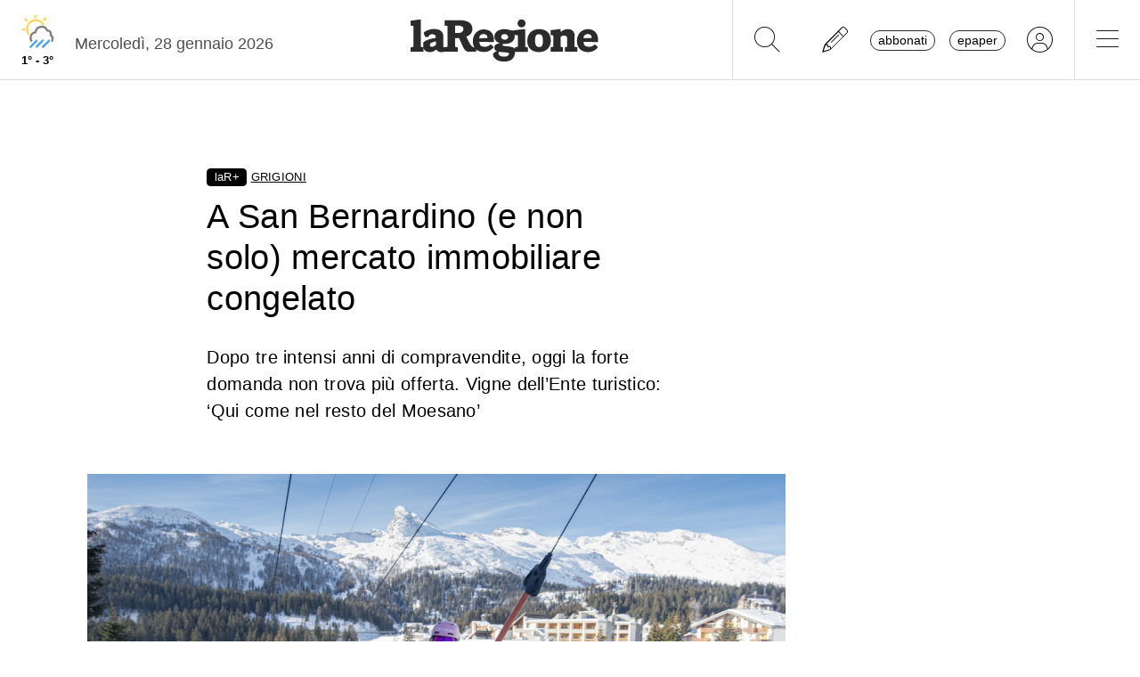

--- FILE ---
content_type: text/html; charset=UTF-8
request_url: https://www.laregione.ch/ext/lar/paywall.php?id=1628355
body_size: 1260
content:
<style>
    .lar-box-paywall {
        position: relative;
        left: 50%;
        transform: translateX(-50%);
        width: 500px;
        border-radius: 15px;
        padding-top: 30px;
        color: white;
    }

    .lar-box-paywall .header {
        text-align: center;
        margin-bottom: 20px;
    }

    .lar-box-paywall .header .badge {
        font-size: 30px;
        color: black;
        border: 1px solid white;
        background: white;
        border-radius: 10px;
        padding: 8px 16px;
        margin-bottom: 25px;
        font-weight: 700
    }

    .lar-box-paywall .flex-container {
        display: flex;
        align-items: stretch;
        justify-content: space-between;
        padding: 10px 0 30px 0;
        flex-wrap: wrap;
    }

    .lar-box-paywall .flex-container > div {
        flex: 1 1 0px;
    }

    .lar-box-paywall .left-column {
        display: flex;
        flex-direction: column;
        justify-content: space-between;
        align-items: center;
        text-align: center;]
        /*height: 100%;*/
        padding-top: 50px;
        margin-top: 30px;
    }

    .lar-box-paywall .larPaywall_div {
        margin-bottom: 30px;
    }

    .lar-box-paywall .subtitle {
        font-weight: normal;
        padding: 0 20px;
        line-height: 1.7rem;
        font-size: 1.1rem;
    }


    .lar-box-paywall .formBoxButton {
        margin-top: 30px
    }

    .lar-box-paywall .right-column {
        color: white !important;
        text-align: center;
        max-width: 800px;
        display: block;
        font-family: Arial, Helvetica, sans-serif;
        font-size: 17px;
        line-height: 1.2rem;
        margin: auto;
    }

    .text-small {
        font-size: x-small;
        margin-top: 5px;
    }

    .lar-box-paywall .larPaywall_btn_paywall {
        background-color: #FFF;
        font-weight: bold;
        width: 240px;
        display: inline-block;
        text-align: center;
        cursor: pointer;
        color: black !important;
        text-transform: uppercase;
        vertical-align: bottom;
        border: 0;
        padding: 0.625rem 1.5rem 0.5rem;
        font-size: .8rem;
        line-height: 1.8;
        border-radius: 10px;
        text-decoration: none !important;
    }

    @media (max-width: 768px) {
        .lar-box-paywall {
            width: 100%;
        }

        .lar-box-paywall .flex-container > div {
            flex: auto;
            border: 0;
        }

        .larPaywall_div {
            margin-bottom: 15px;
        }

        .lar-box-paywall .subtitle {
            font-weight: normal;
            padding: 0 10px;
            line-height: 1.5rem;
            font-size: 0.9rem;
        }

        .lar-box-paywall .left-column {
            padding-top: 0px;
        }
    }

</style>


<div class="lar-box-paywall">
    <div class="header">
        <span class="badge">laR+</span>

        <div class="subtitle">
            Il lavoro dei nostri giornalisti garantisce notizie verificate e affidabili. <br>
            L’accesso a questa informazione di qualità, <br>
            libera da fake news, è riservato ai nostri lettori abbonati.
        </div>
    </div>

    <div class="flex-container">
        <!-- Right column with the rest of the content -->
        <div class="left-column">

            <!-- maschera 1 -->
            <div>
                <div class="larPaywall_div">
                    <a id="btnQueue_0" class="larPaywall_btn_paywall" href="https://www.laregione.ch/login/nuovoutente"
                       rel="noopener noreferrer">
                        Prova gratuita*
                    </a>

                    <div class="text-small">* registrazione rapida</div>
                </div>

                <div class="larPaywall_div"><a id="btnQueue_1" href="https://api.laregione.ch/ext/aboshop-queue.php?btnShop=1" rel="noopener noreferrer" class="larPaywall_btn_paywall" >Acquista un accesso<br />per 24h a 1.50 CHF</a></div>    
                
                <div class="larPaywall_div">oppure</div>
                <div>
                    <a id="btnLoginDirect" href="https://www.laregione.ch/login"
                       class="larPaywall_btn_paywall">Accedi</a>
                </div>
            </div>

            <small class="text-small">v.11.7</small>
        </div>

    </div>

</div>

 <script>
  var documentReferrer = window.location.href; 
  document.getElementById("LOGIN_HTTP_REFERER").value = documentReferrer;
  
  var self = window.location.toString();
  var querystring = self.split("/");
  
  var id = querystring[5] || 0;
  if (id > 1000000) {} else {
    var id = querystring[4] || 0;
  }
  
  if (id > 0) {
    var hrefBtn = document.getElementById('btnQueue_1').href;
    hrefBtn = hrefBtn + '&id='+id;
    document.getElementById('btnQueue_1').href = hrefBtn;

    var hrefBtn = document.getElementById('btnQueue_0').href;
    hrefBtn = hrefBtn + '?utm_source=www&utm_campaign=nuovoUtente&larRedirectContent_id='+id;
    document.getElementById('btnQueue_0').href = hrefBtn;    

    var hrefBtn = document.getElementById('btnLoginDirect').href;
    hrefBtn = hrefBtn + '?larRedirectContent_id='+id;
    document.getElementById('btnLoginDirect').href = hrefBtn;   
    
  }
  
  
  </script>